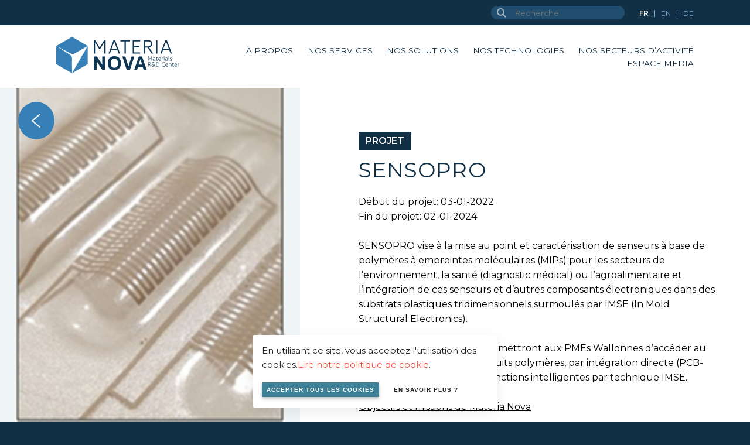

--- FILE ---
content_type: text/html; charset=UTF-8
request_url: https://www.materianova.be/fr/nos-projets/sensopro/
body_size: 8403
content:
<!doctype html><!--[if lt IE 7]><html class="no-js ie ie6 lt-ie9 lt-ie8 lt-ie7" lang="fr-BE"><![endif]--><!--[if IE 7]><html class="no-js ie ie7 lt-ie9 lt-ie8" lang="fr-BE"><![endif]--><!--[if IE 8]><html class="no-js ie ie8 lt-ie9" lang="fr-BE"><![endif]--><!--[if gt IE 8]><!--><html class="no-js" lang="fr-BE"><!--<![endif]--><head><meta charset="UTF-8" /><title>
		 SENSOPRO - Materia Nova - innovation center 	</title><meta name="description" content="R&amp;D materials"><link rel="stylesheet" href="https://www.materianova.be/app/themes/lumber/static/css/style.css?v=2601251028 " type="text/css" media="screen"
	/><meta name="theme-color" content="#317EFB"/><meta http-equiv="Content-Type" content="text/html; charset=UTF-8" /><meta http-equiv="X-UA-Compatible" content="IE=edge"><meta name="viewport" content="width=device-width, initial-scale=1.0, maximum-scale=1.0, user-scalable=no" /><link rel="author" href="https://www.materianova.be/app/themes/lumber/humans.txt" /><link rel="pingback" href="https://www.materianova.be/wp/xmlrpc.php" /><meta name="google-site-verification" content="m54u_c7KVZSQBViJtR4pc7Z0fCxkIg2iQpzQb3upshU" /><script async src="https://www.googletagmanager.com/gtag/js?id=UA-79681930-1"></script><script type="text/javascript">
		function analyticsFn() {
			window.dataLayer = window.dataLayer || [];
			function gtag(){dataLayer.push(arguments);}
			gtag('js', new Date());

			gtag('config', 'UA-79681930-1');
		}
	</script><style type="text/css">
        #content > .picture > div { background-image: url(https://www.materianova.be/app/uploads/2023/04/Image4-1300x0-c-default.png); }
    </style><meta name='robots' content='index, follow, max-image-preview:large, max-snippet:-1, max-video-preview:-1' /><link rel="alternate" href="https://www.materianova.be/fr/nos-projets/sensopro/" hreflang="fr" /><link rel="alternate" href="https://www.materianova.be/en/our-projects/sensopro/" hreflang="en" /><link rel="alternate" href="https://www.materianova.be/de/our-projects/sensopro/" hreflang="de" /><!-- This site is optimized with the Yoast SEO plugin v23.2 - https://yoast.com/wordpress/plugins/seo/ --><link rel="canonical" href="https://www.materianova.be/fr/nos-projets/sensopro/" /><meta property="og:locale" content="fr_FR" /><meta property="og:locale:alternate" content="en_GB" /><meta property="og:locale:alternate" content="de_DE" /><meta property="og:type" content="article" /><meta property="og:title" content="SENSOPRO - Materia Nova - innovation center" /><meta property="og:url" content="https://www.materianova.be/fr/nos-projets/sensopro/" /><meta property="og:site_name" content="Materia Nova - innovation center" /><meta property="article:modified_time" content="2025-03-31T14:07:36+00:00" /><meta property="og:image" content="https://www.materianova.be/app/uploads/2023/04/Image4.png" /><meta property="og:image:width" content="210" /><meta property="og:image:height" content="273" /><meta property="og:image:type" content="image/png" /><meta name="twitter:card" content="summary_large_image" /><meta name="twitter:label1" content="Durée de lecture est." /><meta name="twitter:data1" content="2 minutes" /><script type="application/ld+json" class="yoast-schema-graph">{"@context":"https://schema.org","@graph":[{"@type":"WebPage","@id":"https://www.materianova.be/fr/nos-projets/sensopro/","url":"https://www.materianova.be/fr/nos-projets/sensopro/","name":"SENSOPRO - Materia Nova - innovation center","isPartOf":{"@id":"https://www.materianova.be/fr/#website"},"primaryImageOfPage":{"@id":"https://www.materianova.be/fr/nos-projets/sensopro/#primaryimage"},"image":{"@id":"https://www.materianova.be/fr/nos-projets/sensopro/#primaryimage"},"thumbnailUrl":"https://www.materianova.be/app/uploads/2023/04/Image4.png","datePublished":"2023-04-14T09:31:55+00:00","dateModified":"2025-03-31T14:07:36+00:00","breadcrumb":{"@id":"https://www.materianova.be/fr/nos-projets/sensopro/#breadcrumb"},"inLanguage":"fr-BE","potentialAction":[{"@type":"ReadAction","target":["https://www.materianova.be/fr/nos-projets/sensopro/"]}]},{"@type":"ImageObject","inLanguage":"fr-BE","@id":"https://www.materianova.be/fr/nos-projets/sensopro/#primaryimage","url":"https://www.materianova.be/app/uploads/2023/04/Image4.png","contentUrl":"https://www.materianova.be/app/uploads/2023/04/Image4.png","width":210,"height":273,"caption":"SENSOPRO ; polymère"},{"@type":"BreadcrumbList","@id":"https://www.materianova.be/fr/nos-projets/sensopro/#breadcrumb","itemListElement":[{"@type":"ListItem","position":1,"name":"Home","item":"https://www.materianova.be/fr/"},{"@type":"ListItem","position":2,"name":"SENSOPRO"}]},{"@type":"WebSite","@id":"https://www.materianova.be/fr/#website","url":"https://www.materianova.be/fr/","name":"Materia Nova - innovation center","description":"R&amp;D materials","publisher":{"@id":"https://www.materianova.be/fr/#organization"},"potentialAction":[{"@type":"SearchAction","target":{"@type":"EntryPoint","urlTemplate":"https://www.materianova.be/fr/?s={search_term_string}"},"query-input":"required name=search_term_string"}],"inLanguage":"fr-BE"},{"@type":"Organization","@id":"https://www.materianova.be/fr/#organization","name":"Materia Nova - innovation center","url":"https://www.materianova.be/fr/","logo":{"@type":"ImageObject","inLanguage":"fr-BE","@id":"https://www.materianova.be/fr/#/schema/logo/image/","url":"https://www.materianova.be/app/uploads/2024/07/logo.mano_R_and_D.svg","contentUrl":"https://www.materianova.be/app/uploads/2024/07/logo.mano_R_and_D.svg","caption":"Materia Nova - innovation center"},"image":{"@id":"https://www.materianova.be/fr/#/schema/logo/image/"}}]}</script><!-- / Yoast SEO plugin. --><link rel='stylesheet' id='wp-block-library-css' href='https://www.materianova.be/wp/wp-includes/css/dist/block-library/style.min.css?ver=6.6.1' type='text/css' media='all' /><style id='classic-theme-styles-inline-css' type='text/css'>
/*! This file is auto-generated */
.wp-block-button__link{color:#fff;background-color:#32373c;border-radius:9999px;box-shadow:none;text-decoration:none;padding:calc(.667em + 2px) calc(1.333em + 2px);font-size:1.125em}.wp-block-file__button{background:#32373c;color:#fff;text-decoration:none}
</style><style id='global-styles-inline-css' type='text/css'>
:root{--wp--preset--aspect-ratio--square: 1;--wp--preset--aspect-ratio--4-3: 4/3;--wp--preset--aspect-ratio--3-4: 3/4;--wp--preset--aspect-ratio--3-2: 3/2;--wp--preset--aspect-ratio--2-3: 2/3;--wp--preset--aspect-ratio--16-9: 16/9;--wp--preset--aspect-ratio--9-16: 9/16;--wp--preset--color--black: #000000;--wp--preset--color--cyan-bluish-gray: #abb8c3;--wp--preset--color--white: #ffffff;--wp--preset--color--pale-pink: #f78da7;--wp--preset--color--vivid-red: #cf2e2e;--wp--preset--color--luminous-vivid-orange: #ff6900;--wp--preset--color--luminous-vivid-amber: #fcb900;--wp--preset--color--light-green-cyan: #7bdcb5;--wp--preset--color--vivid-green-cyan: #00d084;--wp--preset--color--pale-cyan-blue: #8ed1fc;--wp--preset--color--vivid-cyan-blue: #0693e3;--wp--preset--color--vivid-purple: #9b51e0;--wp--preset--gradient--vivid-cyan-blue-to-vivid-purple: linear-gradient(135deg,rgba(6,147,227,1) 0%,rgb(155,81,224) 100%);--wp--preset--gradient--light-green-cyan-to-vivid-green-cyan: linear-gradient(135deg,rgb(122,220,180) 0%,rgb(0,208,130) 100%);--wp--preset--gradient--luminous-vivid-amber-to-luminous-vivid-orange: linear-gradient(135deg,rgba(252,185,0,1) 0%,rgba(255,105,0,1) 100%);--wp--preset--gradient--luminous-vivid-orange-to-vivid-red: linear-gradient(135deg,rgba(255,105,0,1) 0%,rgb(207,46,46) 100%);--wp--preset--gradient--very-light-gray-to-cyan-bluish-gray: linear-gradient(135deg,rgb(238,238,238) 0%,rgb(169,184,195) 100%);--wp--preset--gradient--cool-to-warm-spectrum: linear-gradient(135deg,rgb(74,234,220) 0%,rgb(151,120,209) 20%,rgb(207,42,186) 40%,rgb(238,44,130) 60%,rgb(251,105,98) 80%,rgb(254,248,76) 100%);--wp--preset--gradient--blush-light-purple: linear-gradient(135deg,rgb(255,206,236) 0%,rgb(152,150,240) 100%);--wp--preset--gradient--blush-bordeaux: linear-gradient(135deg,rgb(254,205,165) 0%,rgb(254,45,45) 50%,rgb(107,0,62) 100%);--wp--preset--gradient--luminous-dusk: linear-gradient(135deg,rgb(255,203,112) 0%,rgb(199,81,192) 50%,rgb(65,88,208) 100%);--wp--preset--gradient--pale-ocean: linear-gradient(135deg,rgb(255,245,203) 0%,rgb(182,227,212) 50%,rgb(51,167,181) 100%);--wp--preset--gradient--electric-grass: linear-gradient(135deg,rgb(202,248,128) 0%,rgb(113,206,126) 100%);--wp--preset--gradient--midnight: linear-gradient(135deg,rgb(2,3,129) 0%,rgb(40,116,252) 100%);--wp--preset--font-size--small: 13px;--wp--preset--font-size--medium: 20px;--wp--preset--font-size--large: 36px;--wp--preset--font-size--x-large: 42px;--wp--preset--spacing--20: 0.44rem;--wp--preset--spacing--30: 0.67rem;--wp--preset--spacing--40: 1rem;--wp--preset--spacing--50: 1.5rem;--wp--preset--spacing--60: 2.25rem;--wp--preset--spacing--70: 3.38rem;--wp--preset--spacing--80: 5.06rem;--wp--preset--shadow--natural: 6px 6px 9px rgba(0, 0, 0, 0.2);--wp--preset--shadow--deep: 12px 12px 50px rgba(0, 0, 0, 0.4);--wp--preset--shadow--sharp: 6px 6px 0px rgba(0, 0, 0, 0.2);--wp--preset--shadow--outlined: 6px 6px 0px -3px rgba(255, 255, 255, 1), 6px 6px rgba(0, 0, 0, 1);--wp--preset--shadow--crisp: 6px 6px 0px rgba(0, 0, 0, 1);}:where(.is-layout-flex){gap: 0.5em;}:where(.is-layout-grid){gap: 0.5em;}body .is-layout-flex{display: flex;}.is-layout-flex{flex-wrap: wrap;align-items: center;}.is-layout-flex > :is(*, div){margin: 0;}body .is-layout-grid{display: grid;}.is-layout-grid > :is(*, div){margin: 0;}:where(.wp-block-columns.is-layout-flex){gap: 2em;}:where(.wp-block-columns.is-layout-grid){gap: 2em;}:where(.wp-block-post-template.is-layout-flex){gap: 1.25em;}:where(.wp-block-post-template.is-layout-grid){gap: 1.25em;}.has-black-color{color: var(--wp--preset--color--black) !important;}.has-cyan-bluish-gray-color{color: var(--wp--preset--color--cyan-bluish-gray) !important;}.has-white-color{color: var(--wp--preset--color--white) !important;}.has-pale-pink-color{color: var(--wp--preset--color--pale-pink) !important;}.has-vivid-red-color{color: var(--wp--preset--color--vivid-red) !important;}.has-luminous-vivid-orange-color{color: var(--wp--preset--color--luminous-vivid-orange) !important;}.has-luminous-vivid-amber-color{color: var(--wp--preset--color--luminous-vivid-amber) !important;}.has-light-green-cyan-color{color: var(--wp--preset--color--light-green-cyan) !important;}.has-vivid-green-cyan-color{color: var(--wp--preset--color--vivid-green-cyan) !important;}.has-pale-cyan-blue-color{color: var(--wp--preset--color--pale-cyan-blue) !important;}.has-vivid-cyan-blue-color{color: var(--wp--preset--color--vivid-cyan-blue) !important;}.has-vivid-purple-color{color: var(--wp--preset--color--vivid-purple) !important;}.has-black-background-color{background-color: var(--wp--preset--color--black) !important;}.has-cyan-bluish-gray-background-color{background-color: var(--wp--preset--color--cyan-bluish-gray) !important;}.has-white-background-color{background-color: var(--wp--preset--color--white) !important;}.has-pale-pink-background-color{background-color: var(--wp--preset--color--pale-pink) !important;}.has-vivid-red-background-color{background-color: var(--wp--preset--color--vivid-red) !important;}.has-luminous-vivid-orange-background-color{background-color: var(--wp--preset--color--luminous-vivid-orange) !important;}.has-luminous-vivid-amber-background-color{background-color: var(--wp--preset--color--luminous-vivid-amber) !important;}.has-light-green-cyan-background-color{background-color: var(--wp--preset--color--light-green-cyan) !important;}.has-vivid-green-cyan-background-color{background-color: var(--wp--preset--color--vivid-green-cyan) !important;}.has-pale-cyan-blue-background-color{background-color: var(--wp--preset--color--pale-cyan-blue) !important;}.has-vivid-cyan-blue-background-color{background-color: var(--wp--preset--color--vivid-cyan-blue) !important;}.has-vivid-purple-background-color{background-color: var(--wp--preset--color--vivid-purple) !important;}.has-black-border-color{border-color: var(--wp--preset--color--black) !important;}.has-cyan-bluish-gray-border-color{border-color: var(--wp--preset--color--cyan-bluish-gray) !important;}.has-white-border-color{border-color: var(--wp--preset--color--white) !important;}.has-pale-pink-border-color{border-color: var(--wp--preset--color--pale-pink) !important;}.has-vivid-red-border-color{border-color: var(--wp--preset--color--vivid-red) !important;}.has-luminous-vivid-orange-border-color{border-color: var(--wp--preset--color--luminous-vivid-orange) !important;}.has-luminous-vivid-amber-border-color{border-color: var(--wp--preset--color--luminous-vivid-amber) !important;}.has-light-green-cyan-border-color{border-color: var(--wp--preset--color--light-green-cyan) !important;}.has-vivid-green-cyan-border-color{border-color: var(--wp--preset--color--vivid-green-cyan) !important;}.has-pale-cyan-blue-border-color{border-color: var(--wp--preset--color--pale-cyan-blue) !important;}.has-vivid-cyan-blue-border-color{border-color: var(--wp--preset--color--vivid-cyan-blue) !important;}.has-vivid-purple-border-color{border-color: var(--wp--preset--color--vivid-purple) !important;}.has-vivid-cyan-blue-to-vivid-purple-gradient-background{background: var(--wp--preset--gradient--vivid-cyan-blue-to-vivid-purple) !important;}.has-light-green-cyan-to-vivid-green-cyan-gradient-background{background: var(--wp--preset--gradient--light-green-cyan-to-vivid-green-cyan) !important;}.has-luminous-vivid-amber-to-luminous-vivid-orange-gradient-background{background: var(--wp--preset--gradient--luminous-vivid-amber-to-luminous-vivid-orange) !important;}.has-luminous-vivid-orange-to-vivid-red-gradient-background{background: var(--wp--preset--gradient--luminous-vivid-orange-to-vivid-red) !important;}.has-very-light-gray-to-cyan-bluish-gray-gradient-background{background: var(--wp--preset--gradient--very-light-gray-to-cyan-bluish-gray) !important;}.has-cool-to-warm-spectrum-gradient-background{background: var(--wp--preset--gradient--cool-to-warm-spectrum) !important;}.has-blush-light-purple-gradient-background{background: var(--wp--preset--gradient--blush-light-purple) !important;}.has-blush-bordeaux-gradient-background{background: var(--wp--preset--gradient--blush-bordeaux) !important;}.has-luminous-dusk-gradient-background{background: var(--wp--preset--gradient--luminous-dusk) !important;}.has-pale-ocean-gradient-background{background: var(--wp--preset--gradient--pale-ocean) !important;}.has-electric-grass-gradient-background{background: var(--wp--preset--gradient--electric-grass) !important;}.has-midnight-gradient-background{background: var(--wp--preset--gradient--midnight) !important;}.has-small-font-size{font-size: var(--wp--preset--font-size--small) !important;}.has-medium-font-size{font-size: var(--wp--preset--font-size--medium) !important;}.has-large-font-size{font-size: var(--wp--preset--font-size--large) !important;}.has-x-large-font-size{font-size: var(--wp--preset--font-size--x-large) !important;}
:where(.wp-block-post-template.is-layout-flex){gap: 1.25em;}:where(.wp-block-post-template.is-layout-grid){gap: 1.25em;}
:where(.wp-block-columns.is-layout-flex){gap: 2em;}:where(.wp-block-columns.is-layout-grid){gap: 2em;}
:root :where(.wp-block-pullquote){font-size: 1.5em;line-height: 1.6;}
</style><link rel="https://api.w.org/" href="https://www.materianova.be/wp-json/" /><link rel="alternate" title="oEmbed (JSON)" type="application/json+oembed" href="https://www.materianova.be/wp-json/oembed/1.0/embed?url=https%3A%2F%2Fwww.materianova.be%2Ffr%2Fnos-projets%2Fsensopro%2F" /><link rel="alternate" title="oEmbed (XML)" type="text/xml+oembed" href="https://www.materianova.be/wp-json/oembed/1.0/embed?url=https%3A%2F%2Fwww.materianova.be%2Ffr%2Fnos-projets%2Fsensopro%2F&#038;format=xml" /><link rel="icon" href="https://www.materianova.be/app/uploads/2021/01/mano.ico" sizes="32x32" /><link rel="icon" href="https://www.materianova.be/app/uploads/2021/01/mano.ico" sizes="192x192" /><link rel="apple-touch-icon" href="https://www.materianova.be/app/uploads/2021/01/mano.ico" /><meta name="msapplication-TileImage" content="https://www.materianova.be/app/uploads/2021/01/mano.ico" /><style type="text/css" id="wp-custom-css">
			sub { font-size: 0.6em; position:relative; top: 2px; }		</style></head><body class="project-template-default single single-project postid-9065 wp-custom-logo"><div class="wrapper"><header id="main-header"><div class="topbar"><div><form action="https://www.materianova.be/fr/"><input type="text" name="s" placeholder="Recherche" /><button><svg xmlns="http://www.w3.org/2000/svg" width="16.319" height="16.319" viewBox="0 0 16.319 16.319"><g id="Component_1_3" data-name="Component 1 – 3" transform="translate(1 1)"><g id="Group_3" data-name="Group 3"><circle id="Ellipse_1" data-name="Ellipse 1" cx="5.542" cy="5.542" r="5.542" fill="none" stroke="#3f5f77" stroke-miterlimit="10" stroke-width="2"/><path id="Path_15" data-name="Path 15" d="M5154.563,230.781l-5.151-5.15v0" transform="translate(-5139.952 -216.17)" fill="none" stroke="#3f5f77" stroke-miterlimit="10" stroke-width="2"/></g></g></svg></button></form><ul><li class="lang-item lang-item-2 lang-item-fr current-lang lang-item-first"><a lang="fr-BE" hreflang="fr-BE" href="https://www.materianova.be/fr/nos-projets/sensopro/">fr</a></li><li class="lang-item lang-item-7 lang-item-en"><a lang="en-GB" hreflang="en-GB" href="https://www.materianova.be/en/our-projects/sensopro/">en</a></li><li class="lang-item lang-item-14 lang-item-de"><a lang="de-DE" hreflang="de-DE" href="https://www.materianova.be/de/our-projects/sensopro/">de</a></li></ul></div></div><div class="header"><div id="logo"><a href="https://www.materianova.be/fr/" class="custom-logo-link" rel="home"><img src="https://www.materianova.be/app/uploads/2024/07/logo.mano_R_and_D.svg" class="custom-logo" alt="Materia Nova &#8211; innovation center" decoding="async" /></a></div><div id="menu-switcher"><a href="#menu"><span class="bar"><svg width="38" height="38" viewBox="0 0 53 53" fill="none" xmlns="http://www.w3.org/2000/svg"><rect x="0.997864" y="0.871094" width="52.0022" height="52.0022" fill="#93C300"/><path d="M17.6894 18.3563H36.3084" stroke="white" stroke-width="2" stroke-linecap="round" stroke-linejoin="round"/><path d="M17.6894 27.3563H36.3084" stroke="white" stroke-width="2" stroke-linecap="round" stroke-linejoin="round"/><path d="M17.6894 36.3563H36.3084" stroke="white" stroke-width="2" stroke-linecap="round" stroke-linejoin="round"/></svg></span><span class="cross"><svg width="38" height="38" viewBox="0 0 53 53" fill="none" xmlns="http://www.w3.org/2000/svg"><rect x="0.997864" y="0.871094" width="52.0022" height="52.0022" fill="#93C300"/><path d="M20.4161 20.7735L33.5817 33.9391" stroke="white" stroke-width="2" stroke-linecap="round" stroke-linejoin="round"/><path d="M33.5817 20.7735L20.4161 33.9391" stroke="white" stroke-width="2" stroke-linecap="round" stroke-linejoin="round"/></svg></span></a></div><nav id="nav-main" role="navigation"><ul class='menuList'><li class=" menu-item menu-item-type-post_type menu-item-object-page menu-item-450 menu-item-has-children "><a target="" href="https://www.materianova.be/fr/a-propos/">À propos</a><ul class='menuList'><li class=" menu-item menu-item-type-custom menu-item-object-custom menu-item-10974 "><a target="" href="/fr/a-propos/#introduction">Notre vision</a></li><li class=" menu-item menu-item-type-custom menu-item-object-custom menu-item-10975 "><a target="" href="/fr/a-propos/#values">Nos valeurs</a></li><li class=" menu-item menu-item-type-custom menu-item-object-custom menu-item-10976 "><a target="" href="/fr/a-propos/#about">Notre organisation</a></li><li class=" menu-item menu-item-type-custom menu-item-object-custom menu-item-10977 "><a target="" href="/fr/a-propos/#team">Notre équipe</a></li><li class=" menu-item menu-item-type-custom menu-item-object-custom menu-item-10978 "><a target="" href="/fr/a-propos/#development">Notre approche de développement collaboratif</a></li><li class=" menu-item menu-item-type-custom menu-item-object-custom menu-item-10979 "><a target="" href="/fr/a-propos/#ecosystem">Notre écosystème</a></li><li class=" menu-item menu-item-type-custom menu-item-object-custom menu-item-10980 "><a target="" href="/fr/a-propos/#testimonials">Ils nous font confiance</a></li><li class=" menu-item menu-item-type-post_type menu-item-object-page menu-item-11783 "><a target="" href="https://www.materianova.be/fr/job/">Nos offres d'emploi</a></li></ul></li><li class=" menu-item menu-item-type-post_type menu-item-object-page menu-item-451 menu-item-has-children "><a target="" href="https://www.materianova.be/fr/nos-services/">Nos services</a><ul class='menuList'><li class=" menu-item menu-item-type-post_type menu-item-object-page menu-item-10968 "><a target="" href="https://www.materianova.be/fr/nos-services/developpement-de-produits-sur-mesure/">Développement de produits sur mesure</a></li><li class=" menu-item menu-item-type-post_type menu-item-object-page menu-item-10969 "><a target="" href="https://www.materianova.be/fr/nos-services/engineering-et-industrialisation/">Maîtrise du transfert & de l’industrialisation</a></li><li class=" menu-item menu-item-type-post_type menu-item-object-page menu-item-10970 "><a target="" href="https://www.materianova.be/fr/nos-services/formation-centre-de-competences/">Formations &#038; Acquisition de compétences</a></li><li class=" menu-item menu-item-type-post_type menu-item-object-page menu-item-10971 "><a target="" href="https://www.materianova.be/fr/nos-services/pilotage-de-projets/">Pilotage de projets</a></li><li class=" menu-item menu-item-type-post_type menu-item-object-page menu-item-10972 "><a target="" href="https://www.materianova.be/fr/nos-services/analyse-et-caracterisation/">Analyse et caractérisation</a></li><li class=" menu-item menu-item-type-post_type menu-item-object-page menu-item-10973 "><a target="" href="https://www.materianova.be/fr/nos-services/pensee-cycle-de-vie/">Pensée Cycle de Vie et Economie Circulaire</a></li></ul></li><li class="menu-solution menu-item menu-item-type-post_type menu-item-object-page menu-item-93 menu-item-has-children "><a target="" href="https://www.materianova.be/fr/nos-solutions/">Nos solutions</a><ul class='menuList'><li class=" menu-item menu-item-type-post_type menu-item-object-solution menu-item-10943 "><a target="" href="https://www.materianova.be/fr/nos-solutions/materiaux-et-procedes-a-faible-toxicite/">Matériaux et Procédés à Faible toxicité</a></li><li class=" menu-item menu-item-type-post_type menu-item-object-solution menu-item-10944 "><a target="" href="https://www.materianova.be/fr/nos-solutions/materiaux-et-surfaces-multifonctionnels/">Matériaux et revêtements hautes performances</a></li><li class=" menu-item menu-item-type-post_type menu-item-object-solution menu-item-10945 "><a target="" href="https://www.materianova.be/fr/nos-solutions/materiaux-et-procedes-pour-lenergie/">Matériaux et Procédés pour l’énergie et la décarbonation</a></li><li class=" menu-item menu-item-type-post_type menu-item-object-solution menu-item-10948 "><a target="" href="https://www.materianova.be/fr/nos-solutions/materiaux-et-procedes-respectueux-de-lenvironnement/">Matériaux circulaires et procédés de recyclage</a></li><li class=" menu-item menu-item-type-post_type menu-item-object-solution menu-item-10946 "><a target="" href="https://www.materianova.be/fr/nos-solutions/materiaux-et-procedes-pour-la-sante-renforcee/">Matériaux et procédés pour la santé renforcée</a></li><li class=" menu-item menu-item-type-post_type menu-item-object-solution menu-item-10947 "><a target="" href="https://www.materianova.be/fr/nos-solutions/materiaux-et-procedes-intelligents-et-avances/">Matériaux &#038; modes de production innovants, intelligents et avancés</a></li></ul></li><li class="menu-technology menu-item menu-item-type-post_type menu-item-object-page menu-item-92 menu-item-has-children "><a target="" href="https://www.materianova.be/fr/nos-technologies/">Nos technologies</a><ul class='menuList'><li class=" menu-item menu-item-type-post_type menu-item-object-technology menu-item-10949 "><a target="" href="https://www.materianova.be/fr/nos-technologies/procedes/">Procédés</a></li><li class=" menu-item menu-item-type-post_type menu-item-object-technology menu-item-10950 "><a target="" href="https://www.materianova.be/fr/nos-technologies/materiaux/">Matériaux et revêtements</a></li><li class=" menu-item menu-item-type-post_type menu-item-object-technology menu-item-10951 "><a target="" href="https://www.materianova.be/fr/nos-technologies/dispositifs-intelligents/">Dispositifs intelligents</a></li><li class=" menu-item menu-item-type-post_type menu-item-object-technology menu-item-10952 "><a target="" href="https://www.materianova.be/fr/nos-technologies/une-plateforme-dequipements/">Équipements</a></li></ul></li><li class="menu-sector menu-item menu-item-type-post_type menu-item-object-page menu-item-91 menu-item-has-children "><a target="" href="https://www.materianova.be/fr/nos-secteurs-dactivite/">Nos secteurs d’activité</a><ul class='menuList'><li class=" menu-item menu-item-type-post_type menu-item-object-sector menu-item-13866 "><a target="" href="https://www.materianova.be/fr/nos-secteurs-dactivite/agriculture/">Agriculture</a></li><li class=" menu-item menu-item-type-post_type menu-item-object-sector menu-item-10953 "><a target="" href="https://www.materianova.be/fr/nos-secteurs-dactivite/mecanique-et-metallurgie/">Mécanique et métallurgie</a></li><li class=" menu-item menu-item-type-post_type menu-item-object-sector menu-item-10954 "><a target="" href="https://www.materianova.be/fr/nos-secteurs-dactivite/transport/">Transport</a></li><li class=" menu-item menu-item-type-post_type menu-item-object-sector menu-item-10955 "><a target="" href="https://www.materianova.be/fr/nos-secteurs-dactivite/environnement/">Environnement</a></li><li class=" menu-item menu-item-type-post_type menu-item-object-sector menu-item-10956 "><a target="" href="https://www.materianova.be/fr/nos-secteurs-dactivite/energie/">Énergie</a></li><li class=" menu-item menu-item-type-post_type menu-item-object-sector menu-item-10957 "><a target="" href="https://www.materianova.be/fr/nos-secteurs-dactivite/chimie-polymere-composite-et-plastique/">Chimie des polymères</a></li><li class=" menu-item menu-item-type-post_type menu-item-object-sector menu-item-10958 "><a target="" href="https://www.materianova.be/fr/nos-secteurs-dactivite/equipement-electrique-et-electronique/">Equipements électriques et électroniques</a></li><li class=" menu-item menu-item-type-post_type menu-item-object-sector menu-item-10959 "><a target="" href="https://www.materianova.be/fr/nos-secteurs-dactivite/medical/">Santé</a></li><li class=" menu-item menu-item-type-post_type menu-item-object-sector menu-item-10960 "><a target="" href="https://www.materianova.be/fr/nos-secteurs-dactivite/alimentation-et-emballage/">Emballage</a></li></ul></li><li class=" menu-item menu-item-type-custom menu-item-object-custom menu-item-10961 menu-item-has-children "><a target="" href="#">Espace Media</a><ul class='menuList'><li class=" menu-item menu-item-type-post_type menu-item-object-page menu-item-10962 "><a target="" href="https://www.materianova.be/fr/agenda/">Actualités</a></li><li class=" menu-item menu-item-type-post_type menu-item-object-page menu-item-10963 "><a target="" href="https://www.materianova.be/fr/cas-detudes/">Cas d’études</a></li><li class=" menu-item menu-item-type-post_type menu-item-object-page menu-item-10964 "><a target="" href="https://www.materianova.be/fr/projets/">Projets</a></li><li class=" menu-item menu-item-type-post_type menu-item-object-page menu-item-10965 "><a target="" href="https://www.materianova.be/fr/documentation/">Documentation</a></li><li class=" menu-item menu-item-type-post_type menu-item-object-page menu-item-10966 "><a target="" href="https://www.materianova.be/fr/nos-publications/">Nos publications</a></li></ul></li></ul></nav><section id="cart-wrapper"></section></div></header><main><section id="content" class="split-2 has-picture full-height has-slider"><div class="picture"><div><p class="buttonWrapper"><a id="project-back-button" href="https://www.materianova.be/fr/projets/"><svg xmlns="http://www.w3.org/2000/svg" width="64" height="62" viewBox="0 0 64 62"><g id="Group_985" data-name="Group 985" transform="translate(-327.592 -964.826)"><ellipse id="Ellipse_271" data-name="Ellipse 271" cx="32" cy="31" rx="32" ry="31" transform="translate(327.592 964.826)" fill="#3680b7"/><path id="Path_362" data-name="Path 362" d="M221.786,907.5,233.1,921l11.311-13.5" transform="translate(126.72 81.829)" fill="none" stroke="#fff" stroke-width="2"/></g></svg></a></p><img src="https://www.materianova.be/app/uploads/2023/04/Image4-1300x1000-c-center.png" alt="SENSOPRO ; polymère" /></div></div><div class="content"><div><span class="tag">Projet</span><h1>
                                        SENSOPRO
                </h1><div class="dates" style="padding-bottom: 25px"><p>Début du projet: 03-01-2022<br/>Fin du projet: 02-01-2024</p></div><p>SENSOPRO vise à la mise au point et caractérisation de senseurs à base de polymères à empreintes moléculaires (MIPs) pour les secteurs de l’environnement, la santé (diagnostic médical) ou l’agroalimentaire et l’intégration de ces senseurs et d’autres composants électroniques dans des substrats plastiques tridimensionnels surmoulés par IMSE (In Mold Structural Electronics).</p><p>Les résultats de ce projet  permettront aux PMEs Wallonnes d’accéder au marché « smartizé » des produits polymères, par intégration directe (PCB-less) de senseurs et autres fonctions intelligentes par technique IMSE.</p><p><u>Objectifs et missions de Materia Nova</u></p><p>Au sein du consortium, Materia Nova s’occupera de la coordination du projet et de la mise au point et caractérisation des couches sensibles basées sur des polymères à empreintes moléculaires, ainsi que la réalisation des capteurs innovants à base de polymères MIP pour détecter des molécules d’intérêt pour les secteurs de santé, agro-alimentaire et environnement.</p><p><u>Le consortium</u>:</p><p>Insens, B-Sens, VocSens, Walagri, Sirris, D-Tek, CER, HTP Europe SPRL, I-Care, Domintell, Coris BioConcept, Unisensor SA, Manetco, Aratialis SA,IOL Strategic Design</p><p>&nbsp;</p><p>&nbsp;</p><div class="gallery"><ul><li><a href="https://www.materianova.be/app/uploads/2023/04/SENSOPRO2.jpg" class="glightbox" data-gallery="gallery1" data-title="" data-description="" ><img src="https://www.materianova.be/app/uploads/2023/04/SENSOPRO2-305x198-c-center.jpg" alt="" /></a></li><li><a href="https://www.materianova.be/app/uploads/2023/04/SENSOPRO1.jpg" class="glightbox" data-gallery="gallery1" data-title="" data-description="" ><img src="https://www.materianova.be/app/uploads/2023/04/SENSOPRO1-305x198-c-center.jpg" alt="" /></a></li></ul></div></div></div></section><div class="relationnal"><div><div class="section solutions"><h2>Solutions</h2><ul><li><a class="hover" href="https://www.materianova.be/fr/nos-solutions/materiaux-et-procedes-intelligents-et-avances/biocapteurs/">(Bio)capteurs</a></li><li><a class="hover" href="https://www.materianova.be/fr/nos-solutions/materiaux-et-procedes-pour-lenergie/controle-et-rendement-energetique/detection-capteur/">Détection (capteur)</a></li></ul></div><div class="section sectors"><h2>Secteurs d'activités</h2><ul><li><a class="hover" href="https://www.materianova.be/fr/nos-secteurs-dactivite/agriculture/">Agriculture</a></li><li><a class="hover" href="https://www.materianova.be/fr/nos-secteurs-dactivite/medical/">Santé</a></li></ul></div><div class="section technologies"><h2>Technologies</h2><ul><li><a class="hover" href="https://www.materianova.be/fr/nos-technologies/dispositifs-intelligents/biocapteurs/">(Bio)capteurs</a></li></ul></div></div></div><section id="blocks"><section class="blocks-content"></section><section class="workwithus white block single"><div class="container content default-padding"><h2 style="text-align: center;">Intéressés par nos services ?</h2><p style="text-align: center;">N&rsquo;hésitez pas à prendre contact avec l&rsquo;un de nos collaborateurs ou experts, nous sommes à votre service pour répondre à vos questions.</p><p>&nbsp;</p><div id="ConnectiveDocSignExtentionInstalled" data-extension-version="1.0.4"></div><p class="buttonWrapper"><a class="Button  classic" href="https://www.materianova.be/fr/contact/" target="" ><svg xmlns="http://www.w3.org/2000/svg" width="24.667" height="14.339" viewBox="0 0 24.667 14.339"><g id="Group_940" data-name="Group 940" transform="translate(-1366.47 -1413.574)"><path id="Path_314" data-name="Path 314" d="M7690,1437.267h22.643" transform="translate(-6323.53 -16.513)" fill="#fff" stroke="#fff" stroke-width="2"/><path id="Path_315" data-name="Path 315" d="M7713.41,1431.738l6.463,6.462-6.463,6.463" transform="translate(-6330.149 -17.456)" fill="none" stroke="#fff" stroke-width="2"/></g></svg><span>Contact</span></a></p></div></section></section></main><footer id="footer"><div><nav id="footer-logo"><ul class='footer-nav'><li class=" menu-item menu-item-type-post_type menu-item-object-page menu-item-1499 "><a target="" href="https://www.materianova.be/fr/projets/">Nos projets</a></li><li class=" menu-item menu-item-type-post_type menu-item-object-page menu-item-5587 "><a target="" href="https://www.materianova.be/fr/documentation/">Documentation</a></li><li class=" menu-item menu-item-type-post_type menu-item-object-page menu-item-5586 "><a target="" href="https://www.materianova.be/fr/nos-publications/">Publications scientifiques</a></li><li class=" menu-item menu-item-type-post_type menu-item-object-page menu-item-10915 "><a target="" href="https://www.materianova.be/fr/contact/">Contact</a></li></ul></nav><nav id="footer-nav"><ul class='footer-nav'><li class=" menu-item menu-item-type-post_type menu-item-object-page menu-item-5589 "><a target="" href="https://www.materianova.be/fr/agenda/">Actualités</a></li><li class=" menu-item menu-item-type-post_type menu-item-object-page menu-item-5588 "><a target="" href="https://www.materianova.be/fr/job/">Job</a></li><li class=" menu-item menu-item-type-post_type menu-item-object-page menu-item-5590 "><a target="" href="https://www.materianova.be/fr/subsides/">Subsides</a></li><li class=" menu-item menu-item-type-post_type menu-item-object-page menu-item-privacy-policy menu-item-5577 "><a target="" href="https://www.materianova.be/fr/mentions-legales-et-protection-de-la-vie-privee/">Mentions légales et protection de la vie privée</a></li></ul></nav><div class="informations"><div><p><strong>Belgium:</strong><br />
Avenue Copernic, 3<br />
7000 Mons (B)<br />
+32 65 55 49 02<br /><a style="color: #fff;" href="mailto:info@materianova.be">info@materianova.be</a></p><div id="ConnectiveDocSignExtentionInstalled" data-extension-version="1.0.4"></div></div><div><p><strong>Germany:</strong><br />
Fritz-Müller-Str. 137<br />
73730 Esslingen (D)<br />
+49 711 758 74 613<br /><a style="color: #fff;" href="mailto:info@materianova.de">info@materianova.de</a></p><div id="ConnectiveDocSignExtentionInstalled" data-extension-version="1.0.4"></div></div></div><div class="some"><ul class="social-network"><li><a href="https://www.linkedin.com/company/materianova/" target="_blank"><svg xmlns="http://www.w3.org/2000/svg" width="37.413" height="37.413" viewBox="0 0 37.413 37.413"><path id="Icon_awesome-linkedin" data-name="Icon awesome-linkedin" d="M34.741,2.25H2.664A2.684,2.684,0,0,0,0,4.947V36.966a2.684,2.684,0,0,0,2.664,2.7H34.741a2.691,2.691,0,0,0,2.672-2.7V4.947A2.691,2.691,0,0,0,34.741,2.25ZM11.307,34.318H5.762V16.464h5.554V34.318ZM8.535,14.025A3.215,3.215,0,1,1,11.75,10.81a3.217,3.217,0,0,1-3.215,3.215ZM32.093,34.318H26.548V25.633c0-2.071-.042-4.735-2.881-4.735-2.889,0-3.332,2.255-3.332,4.585v8.836H14.79V16.464h5.32V18.9h.075a5.841,5.841,0,0,1,5.253-2.881c5.612,0,6.656,3.7,6.656,8.51Z" transform="translate(0 -2.25)" fill="#fff"/></svg><span>Linkedin</span></a></li></ul></div></div><div id="iso-wrapper"><div class="content container"><p>Materia Nova (B) est ISO 9001 et Iso 14001 et membre du Greendeal</p></div><ul class="iso"></ul></div><div id="bottom"><div><p><a href="https://www.materianova.be/fr/" class="footer-logo-type"><img src="https://www.materianova.be/app/uploads/2020/12/mano.logo_.white_.svg" alt="Materia Nova - innovation center" /></a></p><p class="copyright">© 2021 Materia Nova - innovation center</p></div></div></footer></div><script src="https://www.materianova.be/app/themes/lumber/static/js/app.bundle.js?v=2601251028 " type="text/javascript" defer
			async></script></body></html>

--- FILE ---
content_type: image/svg+xml
request_url: https://www.materianova.be/app/uploads/2024/07/logo.mano_R_and_D.svg
body_size: 14159
content:
<?xml version="1.0" encoding="UTF-8" standalone="no"?>
<svg
   width="185"
   height="45.868999"
   viewBox="0 0 185 45.868999"
   version="1.1"
   id="svg1"
   xmlns="http://www.w3.org/2000/svg"
   xmlns:svg="http://www.w3.org/2000/svg">
  <defs
     id="defs1" />
  <g
     id="g1"
     transform="translate(-61,-121)"
     style="display:inline">
    <path
       class="st1"
       d="m 134.49101,145.37505 c -5.83081,0 -8.36892,3.97867 -8.36892,8.94057 0,5.16769 2.65244,8.66618 8.30032,8.66618 5.76221,0 8.32319,-3.91007 8.32319,-8.84911 0,-5.00763 -2.65245,-8.75764 -8.25459,-8.75764 z m -0.0686,14.63418 c -3.31555,0 -4.61891,-2.58385 -4.61891,-5.83081 0,-3.04116 1.28049,-5.80793 4.61891,-5.80793 3.33842,0 4.61891,2.60671 4.61891,5.80793 0,3.1555 -1.25762,5.83081 -4.61891,5.83081 z"
       id="path1"
       style="fill:#0d3755;fill-opacity:1;stroke-width:0.228659" />
    <path
       class="st1"
       d="m 156.14502,145.76377 -3.91007,12.41619 h -0.0915 l -3.91007,-12.41619 h -3.79574 l 5.55641,16.87504 h 4.07013 l 5.53355,-16.87504 z"
       id="path2"
       style="fill:#0d3755;fill-opacity:1;stroke-width:0.228659" />
    <path
       class="st1"
       d="m 169.38438,145.76377 h -4.13873 l -5.78508,16.87504 h 3.56708 l 1.1433,-3.58995 h 6.08233 l 1.16616,3.58995 h 3.75001 z m -4.41312,10.24393 2.19512,-6.79118 h 0.0457 l 2.24086,6.79118 z"
       id="path3"
       style="fill:#0d3755;fill-opacity:1;stroke-width:0.228659" />
    <polygon
       class="st1"
       points="350.8,365.4 366.2,365.4 366.2,317.4 366.4,317.4 397.2,365.4 412.6,365.4 412.6,291.4 397.3,291.4 397.3,337.3 397,336.8 367.9,291.6 350.8,291.6 "
       id="polygon3"
       style="fill:#0d3755;fill-opacity:1"
       transform="matrix(0.22865902,0,0,0.22865902,28.278894,79.086802)" />
    <path
       class="st2"
       d="m 121.52604,125.23019 -5.67074,9.21496 -5.69361,-9.21496 h -1.73781 v 16.87504 h 1.64635 v -7.9116 l -0.0915,-6.35672 h 0.0457 l 5.28203,8.62044 h 1.02896 l 5.30489,-8.66618 h 0.0457 l -0.0915,6.42532 v 7.88874 h 1.66921 v -16.87504 z"
       id="path4"
       style="fill:#0d3755;fill-opacity:1;stroke-width:0.228659" />
    <path
       class="st2"
       d="m 135.29132,125.23019 h -1.92074 l -6.37959,16.87504 h 1.69208 l 1.85214,-4.87044 h 7.52288 l 1.85214,4.87044 h 1.73781 z m -4.39026,10.56405 3.36129,-8.82624 3.36129,8.82624 z"
       id="path5"
       style="fill:#0d3755;fill-opacity:1;stroke-width:0.228659" />
    <path
       class="st2"
       d="m 141.99102,125.23019 v 1.46342 h 5.28203 v 15.41162 h 1.66921 v -15.41162 h 5.23629 v -1.46342 z"
       id="path6"
       style="fill:#0d3755;fill-opacity:1;stroke-width:0.228659" />
    <path
       class="st2"
       d="m 159.23191,140.64181 v -6.53965 h 6.81404 v -1.44055 h -6.81404 v -5.968 h 7.77441 v -1.46342 h -9.44362 v 16.87504 h 9.51222 v -1.46342 z"
       id="path7"
       style="fill:#0d3755;fill-opacity:1;stroke-width:0.228659" />
    <path
       class="st2"
       d="m 187.05972,125.23019 v 16.87504 h 1.66921 v -16.87504 z"
       id="path8"
       style="fill:#0d3755;fill-opacity:1;stroke-width:0.228659" />
    <path
       class="st2"
       d="m 200.73353,125.23019 h -1.92074 l -6.37959,16.87504 h 1.69208 l 1.85214,-4.87044 h 7.52288 l 1.85214,4.87044 h 1.73781 z m -4.39026,10.56405 3.36129,-8.82624 3.36129,8.82624 z"
       id="path9"
       style="fill:#0d3755;fill-opacity:1;stroke-width:0.228659" />
    <path
       class="st2"
       d="m 178.23348,134.12503 c 2.42378,-0.50305 4.13873,-2.17226 4.13873,-4.43599 0,-3.20122 -2.26373,-4.45885 -6.01373,-4.45885 h -4.50459 v 16.87504 h 1.66921 v -7.63721 h 0.18293 v 0 h 2.8811 l 4.82471,7.63721 h 1.89787 z m -1.76068,-1.02897 h -2.97256 v -6.40245 h 2.8125 c 2.46952,0 4.36739,0.77744 4.36739,3.13263 0.0229,2.0808 -1.66921,3.26982 -4.20733,3.26982 z"
       id="path10"
       style="fill:#0d3755;fill-opacity:1;stroke-width:0.228659" />
    <path
       class="st1"
       d="m 181.75483,151.02293 h -0.52592 v -2.46952 l 0.0229,-2.0122 v 0 l -1.66921,2.72105 h -0.32013 l -1.64634,-2.69818 h -0.0229 l 0.0229,1.98933 v 2.46952 h -0.52592 v -5.28202 h 0.54879 l 1.78354,2.8811 1.76067,-2.8811 h 0.54878 v 5.28202 z"
       id="path11"
       style="fill:#0d3755;fill-opacity:1;stroke-width:0.228659" />
    <path
       class="st1"
       d="m 186.16795,150.74854 c 0.0457,0 0.11433,0 0.18292,-0.0229 v 0.32013 c -0.11432,0.0229 -0.22865,0.0686 -0.38872,0.0686 -0.32012,0 -0.52591,-0.13719 -0.57164,-0.48018 -0.32013,0.29726 -0.73171,0.48018 -1.28049,0.48018 -0.80031,0 -1.25763,-0.41158 -1.25763,-1.12043 0,-0.82317 0.54878,-1.23475 1.55488,-1.23475 h 0.9375 v -0.34299 c 0,-0.66311 -0.27439,-0.96037 -0.9375,-0.96037 -0.29725,0 -0.64024,0.0457 -1.12043,0.18293 v -0.38872 c 0.41159,-0.11433 0.82318,-0.18293 1.2119,-0.18293 0.96036,0 1.34908,0.41158 1.34908,1.34909 v 2.03506 c 0.0229,0.2058 0.11433,0.29726 0.32013,0.29726 z m -1.89787,-0.0229 c 0.41158,0 0.75457,-0.11433 1.07469,-0.38872 v -1.21189 h -0.82317 c -0.75457,0 -1.14329,0.25152 -1.14329,0.82317 0,0.50305 0.29725,0.77744 0.89177,0.77744 z"
       id="path12"
       style="fill:#0d3755;fill-opacity:1;stroke-width:0.228659" />
    <path
       class="st1"
       d="m 188.6832,150.72567 c 0.22866,0 0.45731,-0.0457 0.64024,-0.0915 v 0.38872 c -0.13719,0.0457 -0.43445,0.0915 -0.75457,0.0915 -0.54878,0 -1.02897,-0.25152 -1.02897,-1.05183 v -2.58385 h -0.70884 v -0.36585 h 0.70884 v -1.05183 h 0.50305 v 1.05183 h 1.28049 v 0.36585 h -1.28049 v 2.56099 c -0.0229,0.48018 0.22866,0.68597 0.64025,0.68597 z"
       id="path13"
       style="fill:#0d3755;fill-opacity:1;stroke-width:0.228659" />
    <path
       class="st1"
       d="m 193.14205,148.94213 v 0.27439 h -2.69818 c 0,1.0061 0.52592,1.53202 1.44055,1.53202 0.38872,0 0.80031,-0.11433 1.12043,-0.27439 v 0.38872 c -0.29725,0.13719 -0.75457,0.27439 -1.23476,0.27439 -1.12043,0 -1.875,-0.70884 -1.875,-2.05793 0,-1.18903 0.64024,-2.0122 1.71494,-2.0122 1.0061,0 1.53202,0.70884 1.53202,1.875 z m -2.69818,-0.11433 h 2.21799 c 0,-0.89177 -0.36585,-1.37195 -1.02896,-1.37195 -0.70885,0.0229 -1.16616,0.57165 -1.18903,1.37195 z"
       id="path14"
       style="fill:#0d3755;fill-opacity:1;stroke-width:0.228659" />
    <path
       class="st1"
       d="m 194.74266,148.16469 v 2.85824 h -0.50305 v -3.91007 h 0.45732 v 0.68598 h 0.0229 c 0.45732,-0.52592 0.91464,-0.75458 1.39482,-0.75458 v 0.48019 c -0.45731,0.0229 -0.91463,0.22866 -1.37195,0.64024 z"
       id="path15"
       style="fill:#0d3755;fill-opacity:1;stroke-width:0.228659" />
    <path
       class="st1"
       d="m 196.98352,146.35829 v -0.73171 h 0.50305 v 0.73171 z m 0,0.77744 h 0.50305 v 3.91007 h -0.50305 z"
       id="path16"
       style="fill:#0d3755;fill-opacity:1;stroke-width:0.228659" />
    <path
       class="st1"
       d="m 201.80822,150.74854 c 0.0457,0 0.11433,0 0.18293,-0.0229 v 0.32013 c -0.11433,0.0229 -0.22866,0.0686 -0.38872,0.0686 -0.32012,0 -0.52591,-0.13719 -0.57165,-0.48018 -0.32012,0.29726 -0.73171,0.48018 -1.28049,0.48018 -0.8003,0 -1.25762,-0.41158 -1.25762,-1.12043 0,-0.82317 0.54878,-1.23475 1.55488,-1.23475 h 0.9375 v -0.34299 c 0,-0.66311 -0.27439,-0.96037 -0.9375,-0.96037 -0.29726,0 -0.64025,0.0457 -1.12043,0.18293 v -0.38872 c 0.41159,-0.11433 0.82317,-0.18293 1.21189,-0.18293 0.96037,0 1.34909,0.41158 1.34909,1.34909 v 2.03506 c 0.0229,0.2058 0.1372,0.29726 0.32012,0.29726 z m -1.875,-0.0229 c 0.41159,0 0.75458,-0.11433 1.0747,-0.38872 v -1.21189 h -0.82317 c -0.75458,0 -1.1433,0.25152 -1.1433,0.82317 0,0.50305 0.29726,0.77744 0.89177,0.77744 z"
       id="path17"
       style="fill:#0d3755;fill-opacity:1;stroke-width:0.228659" />
    <path
       class="st1"
       d="m 203.4317,145.35219 v 4.8933 c 0,0.36585 0.1372,0.43445 0.36586,0.43445 0.0915,0 0.20579,-0.0229 0.29725,-0.0457 v 0.36585 c -0.16006,0.0686 -0.32012,0.0686 -0.45731,0.0686 -0.52592,0 -0.70885,-0.29726 -0.70885,-0.70884 v -5.0305 h 0.50305 z"
       id="path18"
       style="fill:#0d3755;fill-opacity:1;stroke-width:0.228659" />
    <path
       class="st1"
       d="m 205.78689,151.13726 c -0.32012,0 -0.73171,-0.0686 -1.0747,-0.20579 v -0.41159 c 0.32013,0.1372 0.66311,0.22866 1.02897,0.22866 0.43445,0 0.84604,-0.16006 0.84604,-0.73171 0,-0.96037 -1.82927,-0.52592 -1.82927,-1.89787 0,-0.70884 0.52591,-1.05183 1.25762,-1.05183 0.38872,0 0.70884,0.0915 0.89177,0.18293 v 0.38872 c -0.22866,-0.11433 -0.52592,-0.2058 -0.82317,-0.2058 -0.50305,0 -0.82317,0.2058 -0.82317,0.68598 0,1.0061 1.82927,0.50305 1.82927,1.89787 0,0.82317 -0.61738,1.12043 -1.30336,1.12043 z"
       id="path19"
       style="fill:#0d3755;fill-opacity:1;stroke-width:0.228659" />
    <path
       class="st1"
       d="m 180.10848,158.43148 -1.50915,-2.37805 h -0.96036 v 2.37805 h -0.52592 v -5.28202 h 1.41769 c 1.16616,0 1.875,0.38872 1.875,1.39482 0,0.70884 -0.54878,1.23476 -1.30336,1.39482 l 1.60062,2.49238 z m -0.22866,-3.84147 c 0,-0.73171 -0.59451,-0.98323 -1.37195,-0.98323 h -0.89177 v 2.0122 h 0.9375 c 0.80031,0 1.32622,-0.36586 1.32622,-1.02897 z"
       id="path20"
       style="fill:#0d3755;fill-opacity:1;stroke-width:0.228659" />
    <path
       class="st1"
       d="m 186.14508,158.06563 v 0.38872 c -0.11433,0.0457 -0.25152,0.0686 -0.38872,0.0686 -0.36585,0 -0.75457,-0.22866 -1.14329,-0.57165 -0.41159,0.38872 -0.93751,0.57165 -1.55489,0.57165 -1.12042,0 -1.71494,-0.61738 -1.71494,-1.53202 0,-0.80031 0.43445,-1.18903 0.9375,-1.44055 -0.32012,-0.45732 -0.45731,-0.86891 -0.45731,-1.25763 0,-0.73171 0.50305,-1.25762 1.37195,-1.25762 0.75457,0 1.28049,0.43445 1.28049,1.12043 0,0.9375 -0.80031,1.18903 -1.50915,1.48628 0.34299,0.41159 0.86891,0.9375 1.62348,1.62348 0.29726,-0.45732 0.43445,-1.09756 0.43445,-1.82927 h 0.45732 c -0.0229,0.9375 -0.22866,1.62348 -0.54878,2.12653 0.32012,0.27439 0.61738,0.50305 0.9375,0.50305 0.0915,0.0457 0.18293,0.0457 0.27439,0 z m -3.0183,0.0457 c 0.48019,0 0.86891,-0.16006 1.1433,-0.43445 -0.80031,-0.73171 -1.37196,-1.30336 -1.76068,-1.78354 -0.41158,0.22866 -0.70884,0.52591 -0.70884,1.05183 0.0229,0.77744 0.59451,1.16616 1.32622,1.16616 z m -0.41158,-2.72104 c 0.64024,-0.27439 1.25762,-0.45732 1.25762,-1.1433 0,-0.50305 -0.36585,-0.77744 -0.82317,-0.77744 -0.48019,0 -0.86891,0.34299 -0.86891,0.86891 0.0229,0.29725 0.1372,0.61737 0.43446,1.05183 z"
       id="path21"
       style="fill:#0d3755;fill-opacity:1;stroke-width:0.228659" />
    <path
       class="st1"
       d="m 188.63746,158.43148 h -1.50914 v -5.28202 h 1.53201 c 1.62348,0 2.60671,0.96037 2.60671,2.58385 0,1.8064 -0.8689,2.69817 -2.62958,2.69817 z m -0.0457,-4.8247 h -0.9375 v 4.36738 h 0.91464 c 1.46341,0 2.14939,-0.70884 2.14939,-2.24085 0,-1.34909 -0.77744,-2.12653 -2.12653,-2.12653 z"
       id="path22"
       style="fill:#0d3755;fill-opacity:1;stroke-width:0.228659" />
    <path
       class="st1"
       d="m 196.86919,153.51531 c -1.23476,0 -2.05793,0.86891 -2.05793,2.28659 0,1.30336 0.61738,2.28659 2.10366,2.28659 0.48019,0 0.86891,-0.0686 1.34909,-0.25152 v 0.45732 c -0.41159,0.13719 -0.8689,0.25152 -1.41769,0.25152 -1.82927,0 -2.56098,-1.16616 -2.56098,-2.69817 0,-1.87501 1.12043,-2.76678 2.49239,-2.76678 0.54878,0 1.0061,0.0915 1.37195,0.22866 v 0.45732 c -0.41159,-0.16006 -0.82317,-0.25153 -1.28049,-0.25153 z"
       id="path23"
       style="fill:#0d3755;fill-opacity:1;stroke-width:0.228659" />
    <path
       class="st1"
       d="m 202.08262,156.35068 v 0.2744 h -2.69818 c 0,1.0061 0.52591,1.53201 1.44055,1.53201 0.38872,0 0.80031,-0.11433 1.12043,-0.27439 v 0.38872 c -0.29726,0.1372 -0.75458,0.27439 -1.23476,0.27439 -1.12043,0 -1.875,-0.70884 -1.875,-2.05793 0,-1.18903 0.64024,-2.0122 1.71494,-2.0122 1.0061,0 1.53202,0.70884 1.53202,1.875 z m -2.67532,-0.11432 h 2.218 c 0,-0.89177 -0.36586,-1.37196 -1.02897,-1.37196 -0.73171,0 -1.16616,0.57165 -1.18903,1.37196 z"
       id="path24"
       style="fill:#0d3755;fill-opacity:1;stroke-width:0.228659" />
    <path
       class="st1"
       d="m 205.80976,155.89337 c 0,-0.61738 -0.36586,-1.0061 -0.98324,-1.0061 -0.38872,0 -0.8003,0.16006 -1.12043,0.45732 v 3.08689 h -0.50305 v -3.8872 h 0.45732 v 0.50305 h 0.0229 c 0.36585,-0.34299 0.84604,-0.57165 1.37195,-0.57165 0.77744,0 1.28049,0.48018 1.28049,1.39482 v 2.56098 h -0.50305 v -2.53811 z"
       id="path25"
       style="fill:#0d3755;fill-opacity:1;stroke-width:0.228659" />
    <path
       class="st1"
       d="m 209.05672,158.13423 c 0.22865,0 0.45731,-0.0457 0.64024,-0.0915 v 0.38872 c -0.13719,0.0457 -0.43445,0.0915 -0.75457,0.0915 -0.54879,0 -1.02897,-0.25153 -1.02897,-1.05184 v -2.58384 h -0.70884 v -0.34299 h 0.70884 v -1.05183 h 0.50305 v 1.05183 h 1.28049 v 0.36585 h -1.28049 v 2.56098 c -0.0229,0.45732 0.22866,0.66312 0.64025,0.66312 z"
       id="path26"
       style="fill:#0d3755;fill-opacity:1;stroke-width:0.228659" />
    <path
       class="st1"
       d="m 213.51557,156.35068 v 0.2744 h -2.69818 c 0,1.0061 0.52592,1.53201 1.44055,1.53201 0.38872,0 0.80031,-0.11433 1.12043,-0.27439 v 0.38872 c -0.29726,0.1372 -0.75457,0.27439 -1.23476,0.27439 -1.12043,0 -1.875,-0.70884 -1.875,-2.05793 0,-1.18903 0.64024,-2.0122 1.71494,-2.0122 1.0061,0 1.53202,0.70884 1.53202,1.875 z m -2.69818,-0.11432 h 2.21799 c 0,-0.89177 -0.36585,-1.37196 -1.02896,-1.37196 -0.70885,0 -1.16616,0.57165 -1.18903,1.37196 z"
       id="path27"
       style="fill:#0d3755;fill-opacity:1;stroke-width:0.228659" />
    <path
       class="st1"
       d="m 215.11618,155.57324 v 2.85824 h -0.50305 v -3.8872 h 0.45732 v 0.68598 h 0.0229 c 0.45732,-0.52592 0.91464,-0.75458 1.39482,-0.75458 v 0.48018 c -0.45731,0 -0.91463,0.2058 -1.37195,0.61738 z"
       id="path28"
       style="fill:#0d3755;fill-opacity:1;stroke-width:0.228659" />
    <g
       id="g30"
       transform="matrix(0.22865902,0,0,0.22865902,28.278894,79.086802)">
		<path
   class="st2"
   d="m 230,300.9 v 83 L 143.1,333.7 V 233.4 l 77,49.4 c 6.2,4 9.9,10.8 9.9,18.1 z"
   id="path29"
   style="fill:#3680b7" />

		<path
   class="st2"
   d="M 316.9,233.4 245,275 c -6.3,3.6 -14.1,3.8 -20.5,0.5 l -81.3,-42 86.9,-50.2 z"
   id="path30"
   style="fill:#3680b7" />

		<polygon
   class="st2"
   points="230,383.9 316.9,233.4 316.9,333.7 "
   id="polygon30"
   style="fill:#3680b7" />

	</g>
  </g>
</svg>


--- FILE ---
content_type: image/svg+xml
request_url: https://www.materianova.be/app/themes/lumber/static/gfx/logo/umic.svg
body_size: 7007
content:
<?xml version="1.0" encoding="UTF-8"?>
<svg xmlns="http://www.w3.org/2000/svg" width="94.224" height="159.532" viewBox="0 0 94.224 159.532">
  <g id="Group_1057" data-name="Group 1057" transform="translate(-1350)">
    <g id="Group_1059" data-name="Group 1059" transform="translate(1350)">
      <path id="Path_486" data-name="Path 486" d="M135.6,0,43.479,159.532,135.6,105.65Z" transform="translate(-41.379)" fill="#a50e3c"/>
      <g id="Group_1058" data-name="Group 1058" transform="translate(0 48.733)">
        <path id="Path_487" data-name="Path 487" d="M46.874,171.611c0,3.543-2.028,5.412-5.531,5.412-3.621,0-5.767-1.673-5.767-5.412v-8.975h1.87v8.975c0,2.48,1.417,3.838,3.9,3.838,2.362,0,3.661-1.358,3.661-3.838v-8.975h1.87Z" transform="translate(-35.551 -162.34)" fill="#fff"/>
        <path id="Path_488" data-name="Path 488" d="M89.4,162.636h1.969l4.861,12.321,4.842-12.321h1.969v14.053H101.7V164.545h-.039l-4.8,12.144H95.6l-4.823-12.144h-.039v12.144H89.4Z" transform="translate(-75.244 -162.34)" fill="#fff"/>
        <path id="Path_489" data-name="Path 489" d="M155.705,161.509c4.409,0,6.613,3.484,6.613,7.322s-2.2,7.322-6.613,7.322c-4.428,0-6.633-3.484-6.633-7.322s2.2-7.322,6.633-7.322m0,13.5c3.7,0,5.274-3.11,5.274-6.18s-1.574-6.18-5.274-6.18c-3.72,0-5.294,3.109-5.294,6.18s1.574,6.18,5.294,6.18" transform="translate(-119.25 -161.509)" fill="#fff"/>
        <path id="Path_490" data-name="Path 490" d="M207.323,162.636h1.5l8.188,11.888h.039V162.636h1.339v14.053h-1.5L208.7,164.8h-.04v11.888h-1.338Z" transform="translate(-162.208 -162.34)" fill="#fff"/>
        <path id="Path_491" data-name="Path 491" d="M258.719,171.234c-.059,2.893,2.028,3.779,4.586,3.779,1.476,0,3.72-.807,3.72-2.854,0-1.594-1.594-2.224-2.893-2.539l-3.13-.767c-1.653-.414-3.169-1.2-3.169-3.386,0-1.378.885-3.956,4.842-3.956,2.775,0,5.215,1.5,5.2,4.369h-1.339c-.079-2.146-1.85-3.228-3.838-3.228-1.831,0-3.523.708-3.523,2.794,0,1.319.984,1.87,2.125,2.145l3.425.846c1.987.531,3.641,1.4,3.641,3.7,0,.965-.394,4.015-5.374,4.015-3.326,0-5.767-1.5-5.609-4.92Z" transform="translate(-199.119 -161.51)" fill="#fff"/>
        <rect id="Rectangle_1219" data-name="Rectangle 1219" width="11.298" height="1.191" transform="translate(0 16.752)" fill="#fff"/>
        <path id="Path_492" data-name="Path 492" d="M67.645,261.362h1.12v1.149h.028a2.521,2.521,0,0,1,2.353-1.317c1.9,0,2.493,1.092,2.493,2.646V268.6H72.447v-4.9a1.363,1.363,0,0,0-1.469-1.456,2.035,2.035,0,0,0-2.143,2.269V268.6h-1.19Z" transform="translate(-59.2 -235.023)" fill="#fff"/>
        <path id="Path_493" data-name="Path 493" d="M97.835,261.362h1.12v1.149h.028a2.52,2.52,0,0,1,2.353-1.317c1.9,0,2.491,1.092,2.491,2.646V268.6h-1.19v-4.9a1.363,1.363,0,0,0-1.469-1.456,2.034,2.034,0,0,0-2.143,2.269V268.6h-1.19Z" transform="translate(-81.464 -235.023)" fill="#fff"/>
        <path id="Path_494" data-name="Path 494" d="M130.044,261.192c2.3,0,3.514,1.667,3.514,3.794s-1.218,3.781-3.514,3.781-3.515-1.666-3.515-3.781,1.219-3.794,3.515-3.794m0,6.526c1.247,0,2.254-.98,2.254-2.731s-1.008-2.743-2.254-2.743-2.254.98-2.254,2.743,1.008,2.731,2.254,2.731" transform="translate(-102.625 -235.022)" fill="#fff"/>
        <path id="Path_495" data-name="Path 495" d="M160.468,269.071h-1.274l-2.689-7.24h1.33l2.03,6.035h.029l1.974-6.035h1.246Z" transform="translate(-124.731 -235.493)" fill="#fff"/>
        <path id="Path_496" data-name="Path 496" d="M191.686,268.574a1.606,1.606,0,0,1-.853.2c-.616,0-1.009-.337-1.009-1.12a3.214,3.214,0,0,1-2.548,1.12c-1.316,0-2.395-.588-2.395-2.031,0-1.637,1.219-1.988,2.451-2.226,1.316-.253,2.437-.168,2.437-1.064,0-1.035-.855-1.2-1.611-1.2-1.008,0-1.75.308-1.806,1.372h-1.19c.07-1.792,1.456-2.422,3.067-2.422,1.3,0,2.716.293,2.716,1.988v3.725c0,.56,0,.812.379.812a1.014,1.014,0,0,0,.363-.07Zm-1.932-3.71a6.147,6.147,0,0,1-2.156.49c-.785.139-1.456.42-1.456,1.3,0,.783.671,1.063,1.4,1.063,1.568,0,2.212-.98,2.212-1.638Z" transform="translate(-145.658 -235.024)" fill="#fff"/>
        <path id="Path_497" data-name="Path 497" d="M215.041,255.739h1.442v1.051h-1.442v4.494c0,.545.154.643.9.643h.546v1.051h-.91c-1.232,0-1.722-.253-1.722-1.583V256.79h-1.232v-1.051h1.232V253.57h1.19Z" transform="translate(-166.114 -229.401)" fill="#fff"/>
        <path id="Path_498" data-name="Path 498" d="M234.342,252.784h-1.19v-1.456h1.19Zm-1.19,1.3h1.19v7.24h-1.19Z" transform="translate(-181.256 -227.747)" fill="#fff"/>
        <path id="Path_499" data-name="Path 499" d="M247.28,261.192c2.3,0,3.514,1.667,3.514,3.794s-1.218,3.781-3.514,3.781-3.515-1.666-3.515-3.781,1.219-3.794,3.515-3.794m0,6.526c1.246,0,2.254-.98,2.254-2.731s-1.008-2.743-2.254-2.743-2.254.98-2.254,2.743,1.008,2.731,2.254,2.731" transform="translate(-189.083 -235.022)" fill="#fff"/>
        <path id="Path_500" data-name="Path 500" d="M276.408,261.362h1.121v1.149h.028a2.521,2.521,0,0,1,2.353-1.317c1.9,0,2.492,1.092,2.492,2.646V268.6h-1.19v-4.9a1.364,1.364,0,0,0-1.47-1.456,2.034,2.034,0,0,0-2.142,2.269V268.6h-1.19Z" transform="translate(-213.156 -235.023)" fill="#fff"/>
        <path id="Path_501" data-name="Path 501" d="M43.956,312.494a2.634,2.634,0,0,0-2.8-2.129c-2.38,0-3.388,1.961-3.388,4.046,0,2.283,1.008,4.187,3.4,4.187a2.829,2.829,0,0,0,2.885-2.884h1.33a4.071,4.071,0,0,1-4.326,4c-3.109,0-4.621-2.3-4.621-5.208s1.651-5.266,4.732-5.266a3.826,3.826,0,0,1,4.117,3.249Z" transform="translate(-36.186 -270.459)" fill="#fff"/>
        <path id="Path_502" data-name="Path 502" d="M81.674,325.132A2.919,2.919,0,0,1,78.58,327.6c-2.311,0-3.4-1.6-3.472-3.809a3.485,3.485,0,0,1,3.4-3.767c2.562,0,3.346,2.394,3.275,4.144H76.368a2.133,2.133,0,0,0,2.254,2.381,1.746,1.746,0,0,0,1.877-1.414Zm-1.148-2.017a2.084,2.084,0,0,0-2.086-2.044,2.062,2.062,0,0,0-2.072,2.044Z" transform="translate(-64.704 -278.406)" fill="#fff"/>
        <path id="Path_503" data-name="Path 503" d="M105.773,320.188h1.12v1.149h.028a2.52,2.52,0,0,1,2.352-1.317c1.9,0,2.493,1.092,2.493,2.646v4.761h-1.191v-4.9a1.364,1.364,0,0,0-1.47-1.456,2.034,2.034,0,0,0-2.142,2.269v4.089h-1.19Z" transform="translate(-87.318 -278.406)" fill="#fff"/>
        <path id="Path_504" data-name="Path 504" d="M135.454,314.565H136.9v1.051h-1.442v4.494c0,.545.154.644.9.644h.545V321.8h-.91c-1.232,0-1.722-.253-1.722-1.583v-4.606h-1.232v-1.051h1.232V312.4h1.19Z" transform="translate(-107.421 -272.783)" fill="#fff"/>
        <path id="Path_505" data-name="Path 505" d="M158.373,325.132a2.92,2.92,0,0,1-3.094,2.464c-2.311,0-3.4-1.6-3.473-3.809a3.485,3.485,0,0,1,3.4-3.767c2.562,0,3.346,2.394,3.276,4.144h-5.419a2.133,2.133,0,0,0,2.254,2.381,1.746,1.746,0,0,0,1.877-1.414Zm-1.149-2.017a2.08,2.08,0,0,0-4.159,0Z" transform="translate(-121.265 -278.406)" fill="#fff"/>
        <path id="Path_506" data-name="Path 506" d="M182.313,320.182h1.121v1.527h.028a2.632,2.632,0,0,1,2.661-1.695v1.261c-1.919,0-2.619,1.092-2.619,2.926v3.221h-1.19Z" transform="translate(-143.764 -278.399)" fill="#fff"/>
        <path id="Path_507" data-name="Path 507" d="M36.456,244.138v11.43l6.4,1.557v-15Zm3.909,10.4H39.013V247.27h1.352Zm0-8.571H39.013V244.5h1.352Z" transform="translate(-36.2 -220.961)" fill="#fff"/>
      </g>
    </g>
  </g>
</svg>
